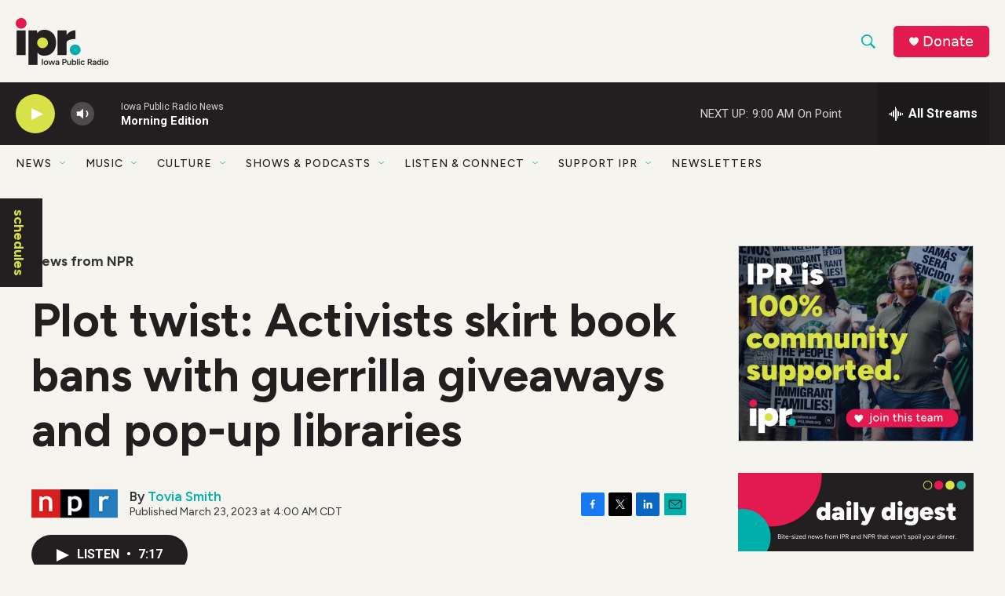

--- FILE ---
content_type: text/html; charset=utf-8
request_url: https://www.google.com/recaptcha/api2/aframe
body_size: 183
content:
<!DOCTYPE HTML><html><head><meta http-equiv="content-type" content="text/html; charset=UTF-8"></head><body><script nonce="4ojJv8CN5wMS5JaAYAFVag">/** Anti-fraud and anti-abuse applications only. See google.com/recaptcha */ try{var clients={'sodar':'https://pagead2.googlesyndication.com/pagead/sodar?'};window.addEventListener("message",function(a){try{if(a.source===window.parent){var b=JSON.parse(a.data);var c=clients[b['id']];if(c){var d=document.createElement('img');d.src=c+b['params']+'&rc='+(localStorage.getItem("rc::a")?sessionStorage.getItem("rc::b"):"");window.document.body.appendChild(d);sessionStorage.setItem("rc::e",parseInt(sessionStorage.getItem("rc::e")||0)+1);localStorage.setItem("rc::h",'1769080979884');}}}catch(b){}});window.parent.postMessage("_grecaptcha_ready", "*");}catch(b){}</script></body></html>